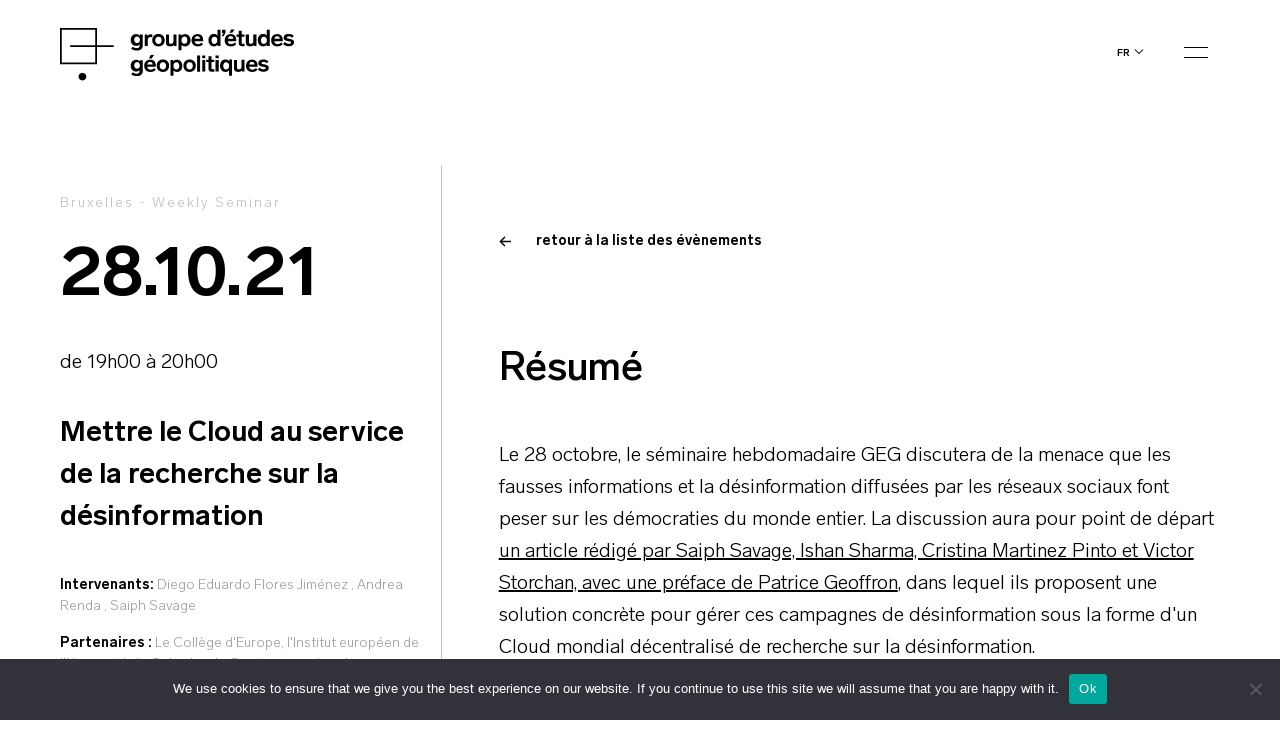

--- FILE ---
content_type: text/html; charset=UTF-8
request_url: https://geopolitique.eu/events/mettre-le-cloud-au-service-de-la-recherche-sur-la-desinformation/
body_size: 13023
content:
<!doctype html>
<html lang="fr-FR">
  <head>
  <meta charset="utf-8">
  <meta http-equiv="x-ua-compatible" content="ie=edge">
  <meta name="viewport" content="width=device-width, initial-scale=1, shrink-to-fit=no">
  <title>Mettre le Cloud au service de la recherche sur la désinformation - Groupe d&#039;Etudes Géopolitiques</title>
<link rel="alternate" href="https://geopolitique.eu/events/mettre-le-cloud-au-service-de-la-recherche-sur-la-desinformation/" hreflang="fr" />
<link rel="alternate" href="https://geopolitique.eu/en/events/for-a-decentralised-global-disinformation-research-cloud/" hreflang="en" />
<meta name="description" content="Résumé Le 28 octobre, le séminaire hebdomadaire GEG discutera de la menace que les fausses informations et la désinformation diffusées par les réseaux sociaux font peser sur les démocraties du monde entier. La discussion aura pour point de départ un article rédigé par Saiph Savage, Ishan Sharma, Cristina Martinez Pinto…">
<meta name="robots" content="index, follow, max-snippet:-1, max-image-preview:large, max-video-preview:-1">
<link rel="canonical" href="https://geopolitique.eu/events/mettre-le-cloud-au-service-de-la-recherche-sur-la-desinformation/">
<meta property="og:url" content="https://geopolitique.eu/events/mettre-le-cloud-au-service-de-la-recherche-sur-la-desinformation/">
<meta property="og:site_name" content="Groupe d&#039;Etudes Géopolitiques">
<meta property="og:locale" content="fr_FR">
<meta property="og:locale:alternate" content="en_US">
<meta property="og:type" content="article">
<meta property="article:author" content="">
<meta property="article:publisher" content="">
<meta property="og:title" content="Mettre le Cloud au service de la recherche sur la désinformation - Groupe d&#039;Etudes Géopolitiques">
<meta property="og:description" content="Résumé Le 28 octobre, le séminaire hebdomadaire GEG discutera de la menace que les fausses informations et la désinformation diffusées par les réseaux sociaux font peser sur les démocraties du monde entier. La discussion aura pour point de départ un article rédigé par Saiph Savage, Ishan Sharma, Cristina Martinez Pinto…">
<meta property="fb:pages" content="">
<meta property="fb:admins" content="">
<meta property="fb:app_id" content="">
<meta name="twitter:card" content="summary">
<meta name="twitter:site" content="">
<meta name="twitter:creator" content="">
<meta name="twitter:title" content="Mettre le Cloud au service de la recherche sur la désinformation - Groupe d&#039;Etudes Géopolitiques">
<meta name="twitter:description" content="Résumé Le 28 octobre, le séminaire hebdomadaire GEG discutera de la menace que les fausses informations et la désinformation diffusées par les réseaux sociaux font peser sur les démocraties du monde entier. La discussion aura pour point de départ un article rédigé par Saiph Savage, Ishan Sharma, Cristina Martinez Pinto…">
<meta name="twitter:image" content="https://geopolitique.eu/wp-content/uploads/2021/10/MicrosoftTeams-image-43.jpg">

<link rel='stylesheet' id='wp-block-library-css' href='https://geopolitique.eu/wp-includes/css/dist/block-library/style.min.css' type='text/css' media='all' />
<link rel='stylesheet' id='wc-blocks-vendors-style-css' href='https://geopolitique.eu/wp-content/plugins/woocommerce/packages/woocommerce-blocks/build/wc-blocks-vendors-style.css' type='text/css' media='all' />
<link rel='stylesheet' id='wc-blocks-style-css' href='https://geopolitique.eu/wp-content/plugins/woocommerce/packages/woocommerce-blocks/build/wc-blocks-style.css' type='text/css' media='all' />
<style id='classic-theme-styles-inline-css' type='text/css'>
/*! This file is auto-generated */
.wp-block-button__link{color:#fff;background-color:#32373c;border-radius:9999px;box-shadow:none;text-decoration:none;padding:calc(.667em + 2px) calc(1.333em + 2px);font-size:1.125em}.wp-block-file__button{background:#32373c;color:#fff;text-decoration:none}
</style>
<style id='global-styles-inline-css' type='text/css'>
body{--wp--preset--color--black: #000000;--wp--preset--color--cyan-bluish-gray: #abb8c3;--wp--preset--color--white: #ffffff;--wp--preset--color--pale-pink: #f78da7;--wp--preset--color--vivid-red: #cf2e2e;--wp--preset--color--luminous-vivid-orange: #ff6900;--wp--preset--color--luminous-vivid-amber: #fcb900;--wp--preset--color--light-green-cyan: #7bdcb5;--wp--preset--color--vivid-green-cyan: #00d084;--wp--preset--color--pale-cyan-blue: #8ed1fc;--wp--preset--color--vivid-cyan-blue: #0693e3;--wp--preset--color--vivid-purple: #9b51e0;--wp--preset--gradient--vivid-cyan-blue-to-vivid-purple: linear-gradient(135deg,rgba(6,147,227,1) 0%,rgb(155,81,224) 100%);--wp--preset--gradient--light-green-cyan-to-vivid-green-cyan: linear-gradient(135deg,rgb(122,220,180) 0%,rgb(0,208,130) 100%);--wp--preset--gradient--luminous-vivid-amber-to-luminous-vivid-orange: linear-gradient(135deg,rgba(252,185,0,1) 0%,rgba(255,105,0,1) 100%);--wp--preset--gradient--luminous-vivid-orange-to-vivid-red: linear-gradient(135deg,rgba(255,105,0,1) 0%,rgb(207,46,46) 100%);--wp--preset--gradient--very-light-gray-to-cyan-bluish-gray: linear-gradient(135deg,rgb(238,238,238) 0%,rgb(169,184,195) 100%);--wp--preset--gradient--cool-to-warm-spectrum: linear-gradient(135deg,rgb(74,234,220) 0%,rgb(151,120,209) 20%,rgb(207,42,186) 40%,rgb(238,44,130) 60%,rgb(251,105,98) 80%,rgb(254,248,76) 100%);--wp--preset--gradient--blush-light-purple: linear-gradient(135deg,rgb(255,206,236) 0%,rgb(152,150,240) 100%);--wp--preset--gradient--blush-bordeaux: linear-gradient(135deg,rgb(254,205,165) 0%,rgb(254,45,45) 50%,rgb(107,0,62) 100%);--wp--preset--gradient--luminous-dusk: linear-gradient(135deg,rgb(255,203,112) 0%,rgb(199,81,192) 50%,rgb(65,88,208) 100%);--wp--preset--gradient--pale-ocean: linear-gradient(135deg,rgb(255,245,203) 0%,rgb(182,227,212) 50%,rgb(51,167,181) 100%);--wp--preset--gradient--electric-grass: linear-gradient(135deg,rgb(202,248,128) 0%,rgb(113,206,126) 100%);--wp--preset--gradient--midnight: linear-gradient(135deg,rgb(2,3,129) 0%,rgb(40,116,252) 100%);--wp--preset--font-size--small: 13px;--wp--preset--font-size--medium: 20px;--wp--preset--font-size--large: 36px;--wp--preset--font-size--x-large: 42px;--wp--preset--spacing--20: 0.44rem;--wp--preset--spacing--30: 0.67rem;--wp--preset--spacing--40: 1rem;--wp--preset--spacing--50: 1.5rem;--wp--preset--spacing--60: 2.25rem;--wp--preset--spacing--70: 3.38rem;--wp--preset--spacing--80: 5.06rem;--wp--preset--shadow--natural: 6px 6px 9px rgba(0, 0, 0, 0.2);--wp--preset--shadow--deep: 12px 12px 50px rgba(0, 0, 0, 0.4);--wp--preset--shadow--sharp: 6px 6px 0px rgba(0, 0, 0, 0.2);--wp--preset--shadow--outlined: 6px 6px 0px -3px rgba(255, 255, 255, 1), 6px 6px rgba(0, 0, 0, 1);--wp--preset--shadow--crisp: 6px 6px 0px rgba(0, 0, 0, 1);}:where(.is-layout-flex){gap: 0.5em;}:where(.is-layout-grid){gap: 0.5em;}body .is-layout-flow > .alignleft{float: left;margin-inline-start: 0;margin-inline-end: 2em;}body .is-layout-flow > .alignright{float: right;margin-inline-start: 2em;margin-inline-end: 0;}body .is-layout-flow > .aligncenter{margin-left: auto !important;margin-right: auto !important;}body .is-layout-constrained > .alignleft{float: left;margin-inline-start: 0;margin-inline-end: 2em;}body .is-layout-constrained > .alignright{float: right;margin-inline-start: 2em;margin-inline-end: 0;}body .is-layout-constrained > .aligncenter{margin-left: auto !important;margin-right: auto !important;}body .is-layout-constrained > :where(:not(.alignleft):not(.alignright):not(.alignfull)){max-width: var(--wp--style--global--content-size);margin-left: auto !important;margin-right: auto !important;}body .is-layout-constrained > .alignwide{max-width: var(--wp--style--global--wide-size);}body .is-layout-flex{display: flex;}body .is-layout-flex{flex-wrap: wrap;align-items: center;}body .is-layout-flex > *{margin: 0;}body .is-layout-grid{display: grid;}body .is-layout-grid > *{margin: 0;}:where(.wp-block-columns.is-layout-flex){gap: 2em;}:where(.wp-block-columns.is-layout-grid){gap: 2em;}:where(.wp-block-post-template.is-layout-flex){gap: 1.25em;}:where(.wp-block-post-template.is-layout-grid){gap: 1.25em;}.has-black-color{color: var(--wp--preset--color--black) !important;}.has-cyan-bluish-gray-color{color: var(--wp--preset--color--cyan-bluish-gray) !important;}.has-white-color{color: var(--wp--preset--color--white) !important;}.has-pale-pink-color{color: var(--wp--preset--color--pale-pink) !important;}.has-vivid-red-color{color: var(--wp--preset--color--vivid-red) !important;}.has-luminous-vivid-orange-color{color: var(--wp--preset--color--luminous-vivid-orange) !important;}.has-luminous-vivid-amber-color{color: var(--wp--preset--color--luminous-vivid-amber) !important;}.has-light-green-cyan-color{color: var(--wp--preset--color--light-green-cyan) !important;}.has-vivid-green-cyan-color{color: var(--wp--preset--color--vivid-green-cyan) !important;}.has-pale-cyan-blue-color{color: var(--wp--preset--color--pale-cyan-blue) !important;}.has-vivid-cyan-blue-color{color: var(--wp--preset--color--vivid-cyan-blue) !important;}.has-vivid-purple-color{color: var(--wp--preset--color--vivid-purple) !important;}.has-black-background-color{background-color: var(--wp--preset--color--black) !important;}.has-cyan-bluish-gray-background-color{background-color: var(--wp--preset--color--cyan-bluish-gray) !important;}.has-white-background-color{background-color: var(--wp--preset--color--white) !important;}.has-pale-pink-background-color{background-color: var(--wp--preset--color--pale-pink) !important;}.has-vivid-red-background-color{background-color: var(--wp--preset--color--vivid-red) !important;}.has-luminous-vivid-orange-background-color{background-color: var(--wp--preset--color--luminous-vivid-orange) !important;}.has-luminous-vivid-amber-background-color{background-color: var(--wp--preset--color--luminous-vivid-amber) !important;}.has-light-green-cyan-background-color{background-color: var(--wp--preset--color--light-green-cyan) !important;}.has-vivid-green-cyan-background-color{background-color: var(--wp--preset--color--vivid-green-cyan) !important;}.has-pale-cyan-blue-background-color{background-color: var(--wp--preset--color--pale-cyan-blue) !important;}.has-vivid-cyan-blue-background-color{background-color: var(--wp--preset--color--vivid-cyan-blue) !important;}.has-vivid-purple-background-color{background-color: var(--wp--preset--color--vivid-purple) !important;}.has-black-border-color{border-color: var(--wp--preset--color--black) !important;}.has-cyan-bluish-gray-border-color{border-color: var(--wp--preset--color--cyan-bluish-gray) !important;}.has-white-border-color{border-color: var(--wp--preset--color--white) !important;}.has-pale-pink-border-color{border-color: var(--wp--preset--color--pale-pink) !important;}.has-vivid-red-border-color{border-color: var(--wp--preset--color--vivid-red) !important;}.has-luminous-vivid-orange-border-color{border-color: var(--wp--preset--color--luminous-vivid-orange) !important;}.has-luminous-vivid-amber-border-color{border-color: var(--wp--preset--color--luminous-vivid-amber) !important;}.has-light-green-cyan-border-color{border-color: var(--wp--preset--color--light-green-cyan) !important;}.has-vivid-green-cyan-border-color{border-color: var(--wp--preset--color--vivid-green-cyan) !important;}.has-pale-cyan-blue-border-color{border-color: var(--wp--preset--color--pale-cyan-blue) !important;}.has-vivid-cyan-blue-border-color{border-color: var(--wp--preset--color--vivid-cyan-blue) !important;}.has-vivid-purple-border-color{border-color: var(--wp--preset--color--vivid-purple) !important;}.has-vivid-cyan-blue-to-vivid-purple-gradient-background{background: var(--wp--preset--gradient--vivid-cyan-blue-to-vivid-purple) !important;}.has-light-green-cyan-to-vivid-green-cyan-gradient-background{background: var(--wp--preset--gradient--light-green-cyan-to-vivid-green-cyan) !important;}.has-luminous-vivid-amber-to-luminous-vivid-orange-gradient-background{background: var(--wp--preset--gradient--luminous-vivid-amber-to-luminous-vivid-orange) !important;}.has-luminous-vivid-orange-to-vivid-red-gradient-background{background: var(--wp--preset--gradient--luminous-vivid-orange-to-vivid-red) !important;}.has-very-light-gray-to-cyan-bluish-gray-gradient-background{background: var(--wp--preset--gradient--very-light-gray-to-cyan-bluish-gray) !important;}.has-cool-to-warm-spectrum-gradient-background{background: var(--wp--preset--gradient--cool-to-warm-spectrum) !important;}.has-blush-light-purple-gradient-background{background: var(--wp--preset--gradient--blush-light-purple) !important;}.has-blush-bordeaux-gradient-background{background: var(--wp--preset--gradient--blush-bordeaux) !important;}.has-luminous-dusk-gradient-background{background: var(--wp--preset--gradient--luminous-dusk) !important;}.has-pale-ocean-gradient-background{background: var(--wp--preset--gradient--pale-ocean) !important;}.has-electric-grass-gradient-background{background: var(--wp--preset--gradient--electric-grass) !important;}.has-midnight-gradient-background{background: var(--wp--preset--gradient--midnight) !important;}.has-small-font-size{font-size: var(--wp--preset--font-size--small) !important;}.has-medium-font-size{font-size: var(--wp--preset--font-size--medium) !important;}.has-large-font-size{font-size: var(--wp--preset--font-size--large) !important;}.has-x-large-font-size{font-size: var(--wp--preset--font-size--x-large) !important;}
.wp-block-navigation a:where(:not(.wp-element-button)){color: inherit;}
:where(.wp-block-post-template.is-layout-flex){gap: 1.25em;}:where(.wp-block-post-template.is-layout-grid){gap: 1.25em;}
:where(.wp-block-columns.is-layout-flex){gap: 2em;}:where(.wp-block-columns.is-layout-grid){gap: 2em;}
.wp-block-pullquote{font-size: 1.5em;line-height: 1.6;}
</style>
<link rel='stylesheet' id='cookie-notice-front-css' href='https://geopolitique.eu/wp-content/plugins/cookie-notice/css/front.min.css' type='text/css' media='all' />
<link rel='stylesheet' id='woocommerce-layout-css' href='https://geopolitique.eu/wp-content/plugins/woocommerce/assets/css/woocommerce-layout.css' type='text/css' media='all' />
<link rel='stylesheet' id='woocommerce-smallscreen-css' href='https://geopolitique.eu/wp-content/plugins/woocommerce/assets/css/woocommerce-smallscreen.css' type='text/css' media='only screen and (max-width: 768px)' />
<link rel='stylesheet' id='woocommerce-general-css' href='https://geopolitique.eu/wp-content/plugins/woocommerce/assets/css/woocommerce.css' type='text/css' media='all' />
<style id='woocommerce-inline-inline-css' type='text/css'>
.woocommerce form .form-row .required { visibility: visible; }
</style>
<link rel='stylesheet' id='sage/main.css-css' href='https://geopolitique.eu/wp-content/themes/geg/dist/styles/main_3c78bd0f.css' type='text/css' media='all' />
<link rel='stylesheet' id='sib-front-css-css' href='https://geopolitique.eu/wp-content/plugins/mailin/css/mailin-front.css' type='text/css' media='all' />
<link rel="alternate" type="application/json+oembed" href="https://geopolitique.eu/wp-json/oembed/1.0/embed?url=https%3A%2F%2Fgeopolitique.eu%2Fevents%2Fmettre-le-cloud-au-service-de-la-recherche-sur-la-desinformation%2F" />
<link rel="alternate" type="text/xml+oembed" href="https://geopolitique.eu/wp-json/oembed/1.0/embed?url=https%3A%2F%2Fgeopolitique.eu%2Fevents%2Fmettre-le-cloud-au-service-de-la-recherche-sur-la-desinformation%2F&#038;format=xml" />
	<noscript><style>.woocommerce-product-gallery{ opacity: 1 !important; }</style></noscript>
	<style type="text/css">.recentcomments a{display:inline !important;padding:0 !important;margin:0 !important;}</style><link rel="icon" href="https://geopolitique.eu/wp-content/uploads/2021/09/cropped-favicon-black-GEG-32x32.png" sizes="32x32" />
<link rel="icon" href="https://geopolitique.eu/wp-content/uploads/2021/09/cropped-favicon-black-GEG-192x192.png" sizes="192x192" />
<link rel="apple-touch-icon" href="https://geopolitique.eu/wp-content/uploads/2021/09/cropped-favicon-black-GEG-180x180.png" />
<meta name="msapplication-TileImage" content="https://geopolitique.eu/wp-content/uploads/2021/09/cropped-favicon-black-GEG-270x270.png" />
</head>
  <body class="geg-events-template-default single single-geg-events postid-8007 theme-geg/resources cookies-not-set woocommerce-no-js mettre-le-cloud-au-service-de-la-recherche-sur-la-desinformation d-flex flex-column min-vh-100 app-data index-data singular-data single-data single-geg-events-data single-geg-events-mettre-le-cloud-au-service-de-la-recherche-sur-la-desinformation-data">
        <header class="banner ">
  <div class="container">
    <div class="row">
    <div class="col-6 col-md-5 order-md-1 order-2 header__left">
      <a class="brand" href="https://geopolitique.eu/">
        
        <svg width="235" height="57" viewBox="0 0 235 57" id="svg-logo" xmlns="http://www.w3.org/2000/svg">
          <path d="M82.7838 6.42777V17.546C82.7838 20.8468 80.2914 22.584 76.9088 22.584C74.9505 22.584 72.9921 22.0628 71.2118 20.8468L72.6361 18.7621C74.4164 19.8044 75.4845 20.1519 76.7308 20.1519C78.5111 20.1519 79.5792 19.2833 79.5792 17.3723V16.33C78.6891 17.3723 77.6209 17.8935 76.0186 17.8935C72.9921 17.8935 70.6777 15.4614 70.6777 11.9869C70.6777 8.51245 72.9921 6.08032 76.0186 6.08032C77.6209 6.08032 78.8671 6.60149 79.7573 7.81755V6.42777H82.7838ZM77.0868 8.51245C75.3065 8.51245 74.2383 9.90223 74.2383 11.8132C74.2383 13.8979 75.4845 15.1139 77.0868 15.1139C78.6891 15.1139 79.9353 13.7241 79.9353 11.8132C79.9353 9.90223 78.6891 8.51245 77.0868 8.51245Z" fill="black"></path>
          <path d="M92.0417 9.2072C91.5076 9.03348 90.9735 9.03348 90.4394 9.03348C88.8371 9.03348 87.769 10.2495 87.769 12.3342V18.0671H84.7424V6.42763H87.5909V8.16486C88.303 6.9488 89.1932 6.25391 90.6174 6.25391C91.1515 6.25391 91.6856 6.42763 92.5758 6.60135L92.0417 9.2072Z" fill="black"></path>
          <path d="M98.451 18.4147C94.8904 18.4147 92.22 15.9826 92.22 12.1606C92.22 8.51246 94.8904 5.90662 98.451 5.90662C102.012 5.90662 104.682 8.33874 104.682 12.1606C104.682 15.9826 102.012 18.4147 98.451 18.4147ZM98.451 15.9826C100.409 15.9826 101.656 14.5928 101.656 12.3344C101.656 10.076 100.409 8.68619 98.451 8.68619C96.4927 8.68619 95.2465 10.2497 95.2465 12.3344C95.2465 14.419 96.4927 15.9826 98.451 15.9826Z" fill="black"></path>
          <path d="M116.61 6.42773V18.0672H113.762V16.8511C113.05 17.8935 111.981 18.4146 110.201 18.4146C107.353 18.4146 105.928 17.0248 105.928 14.7664V6.42773H108.955V13.8978C108.955 15.1139 109.667 15.8088 110.913 15.8088C112.516 15.8088 113.406 14.9402 113.406 13.3767V6.42773H116.61Z" fill="black"></path>
          <path d="M125.156 18.4147C123.553 18.4147 122.307 17.8935 121.595 16.8512V22.2366H118.569V6.42777H121.417V7.99128C122.307 6.77521 123.553 6.08032 125.156 6.08032C128.182 6.08032 130.497 8.51245 130.497 12.3344C130.497 15.9825 128.182 18.4147 125.156 18.4147ZM124.444 8.51245C122.663 8.51245 121.417 9.90223 121.417 12.1606C121.417 14.419 122.663 15.8088 124.444 15.8088C126.224 15.8088 127.292 14.419 127.292 12.1606C127.47 10.076 126.224 8.51245 124.444 8.51245Z" fill="black"></path>
          <path d="M143.137 16.1563C141.534 17.8935 139.754 18.4147 137.796 18.4147C133.879 18.4147 131.565 15.9825 131.565 12.3344C131.565 8.68617 133.879 6.08032 137.618 6.08032C141.178 6.08032 143.137 8.33872 143.137 11.9869C143.137 12.5081 143.137 12.8555 143.137 13.203H134.591C134.947 14.9402 136.015 16.1563 137.974 16.1563C138.686 16.1563 139.22 15.9825 139.754 15.8088C140.288 15.6351 140.822 15.1139 141.534 14.5928L143.137 16.1563ZM140.11 10.7708C139.932 9.20734 139.042 8.165 137.44 8.165C135.837 8.165 134.947 9.20734 134.591 10.7708H140.11Z" fill="black"></path>
          <path d="M160.405 1.73718V18.0672H157.556V16.5036C156.666 17.7197 155.42 18.4146 153.817 18.4146C150.791 18.4146 148.477 15.9825 148.477 12.1606C148.477 8.33866 150.791 5.90654 153.817 5.90654C155.42 5.90654 156.666 6.42771 157.378 7.47005V1.73718H160.405ZM154.352 8.68611C152.571 8.68611 151.503 10.0759 151.503 12.3343C151.503 14.5927 152.571 15.9825 154.352 15.9825C156.132 15.9825 157.378 14.5927 157.378 12.3343C157.378 10.0759 156.132 8.68611 154.352 8.68611Z" fill="black"></path>
          <path d="M165.39 5.03792L163.609 8.16494H161.829L163.431 5.03792H162.007V1.73718H165.39V5.03792Z" fill="black"></path>
          <path d="M176.25 16.1563C174.648 17.8936 172.868 18.4147 170.91 18.4147C166.993 18.4147 164.678 15.9826 164.678 12.3344C164.678 8.68625 166.993 6.0804 170.731 6.0804C174.292 6.0804 176.25 8.3388 176.25 11.987C176.25 12.5082 176.25 12.8556 176.25 13.203H167.705C168.061 14.9403 169.129 16.1563 171.088 16.1563C171.8 16.1563 172.334 15.9826 172.868 15.8089C173.402 15.6352 173.936 15.114 174.648 14.5928L176.25 16.1563ZM173.402 10.7709C173.224 9.20742 172.334 8.16508 170.731 8.16508C169.129 8.16508 168.239 9.20742 167.883 10.7709H173.402ZM172.156 4.86434H169.485L171.088 1.5636H174.47L172.156 4.86434Z" fill="black"></path>
          <path d="M184.796 17.8936C183.905 18.241 183.015 18.241 182.125 18.241C179.811 18.241 178.743 17.1987 178.743 14.9403V8.68625H176.606V6.42785H178.743V2.77966H181.769V6.42785H184.618V8.68625H181.769V14.7666C181.769 15.6352 182.125 15.8089 183.015 15.8089C183.371 15.8089 183.905 15.8089 184.44 15.6352L184.796 17.8936Z" fill="black"></path>
          <path d="M196.545 6.42773V18.0672H193.697V16.8511C192.985 17.8935 191.917 18.4146 190.136 18.4146C187.288 18.4146 185.864 17.0248 185.864 14.7664V6.42773H188.89V13.8978C188.89 15.1139 189.602 15.8088 190.848 15.8088C192.451 15.8088 193.341 14.9402 193.341 13.3767V6.42773H196.545Z" fill="black"></path>
          <path d="M209.719 1.73718V18.0672H206.871V16.5036C205.981 17.7197 204.734 18.4146 203.132 18.4146C200.106 18.4146 197.791 15.9825 197.791 12.1606C197.791 8.33866 200.106 5.90654 203.132 5.90654C204.734 5.90654 205.981 6.42771 206.693 7.47005V1.73718H209.719ZM203.844 8.68611C202.064 8.68611 200.996 10.0759 200.996 12.3343C200.996 14.5927 202.064 15.9825 203.844 15.9825C205.625 15.9825 206.871 14.5927 206.871 12.3343C206.871 10.0759 205.625 8.68611 203.844 8.68611Z" fill="black"></path>
          <path d="M222.716 16.1563C221.113 17.8935 219.333 18.4147 217.375 18.4147C213.458 18.4147 211.144 15.9825 211.144 12.3344C211.144 8.68617 213.458 6.08032 217.197 6.08032C220.757 6.08032 222.716 8.33872 222.716 11.9869C222.716 12.5081 222.716 12.8555 222.716 13.203H214.17C214.526 14.9402 215.594 16.1563 217.553 16.1563C218.265 16.1563 218.799 15.9825 219.333 15.8088C219.867 15.6351 220.401 15.1139 221.113 14.5928L222.716 16.1563ZM219.867 10.7708C219.689 9.20734 218.799 8.165 217.197 8.165C215.594 8.165 214.704 9.20734 214.348 10.7708H219.867Z" fill="black"></path>
          <path d="M232.33 9.72852C230.906 8.68619 230.015 8.33874 228.769 8.33874C227.523 8.33874 226.811 8.85991 226.811 9.5548C226.811 9.72852 226.989 10.076 226.989 10.076C227.345 10.4234 227.879 10.4234 229.481 10.7709C232.864 11.4658 234.11 12.3344 234.11 14.419C234.11 16.6775 232.152 18.241 228.947 18.241C226.633 18.241 225.031 17.7198 223.072 15.9826L224.853 14.0716C225.743 14.7665 226.455 15.2877 226.989 15.4614C227.523 15.6351 228.235 15.8088 228.947 15.8088C230.193 15.8088 231.084 15.2877 231.084 14.5928C231.084 14.2453 230.906 14.0716 230.728 13.8979C230.55 13.7242 230.193 13.5504 229.837 13.5504C229.481 13.3767 228.947 13.3767 228.057 13.203C224.675 12.5081 223.606 11.6395 223.606 9.5548C223.606 7.47012 225.387 5.90662 228.591 5.90662C230.728 5.90662 232.152 6.42779 233.754 7.81757L232.33 9.72852Z" fill="black"></path>
          <path d="M82.7838 31.9651V43.0834C82.7838 46.3841 80.2914 48.1214 76.9088 48.1214C74.9505 48.1214 72.9921 47.6002 71.2118 46.3841L72.6361 44.2994C74.4164 45.3418 75.4845 45.6892 76.7308 45.6892C78.5111 45.6892 79.5792 44.8206 79.5792 42.9097V42.041C78.6891 43.0834 77.6209 43.6046 76.0186 43.6046C72.9921 43.6046 70.6777 41.1724 70.6777 37.698C70.6777 34.2235 72.9921 31.7914 76.0186 31.7914C77.6209 31.7914 78.8671 32.3126 79.7573 33.5286V32.1388H82.7838V31.9651ZM77.0868 34.0498C75.3065 34.0498 74.2383 35.4396 74.2383 37.3505C74.2383 39.4352 75.4845 40.6513 77.0868 40.6513C78.6891 40.6513 79.9353 39.2615 79.9353 37.3505C79.9353 35.4396 78.6891 34.0498 77.0868 34.0498Z" fill="black"></path>
          <path d="M95.78 41.6936C94.1777 43.4308 92.3974 43.952 90.4391 43.952C86.5224 43.952 84.208 41.5199 84.208 37.8717C84.208 34.2235 86.5224 31.6177 90.261 31.6177C93.8217 31.6177 95.78 33.8761 95.78 37.5243C95.78 38.0454 95.78 38.3929 95.78 38.7403H87.2345C87.5906 40.4776 88.6588 41.6936 90.6171 41.6936C91.3292 41.6936 91.8633 41.5199 92.3974 41.3462C92.9315 41.1724 93.4656 40.6513 94.1777 40.1301L95.78 41.6936ZM92.7535 36.4819C92.5754 34.9184 91.6853 33.8761 90.083 33.8761C88.4807 33.8761 87.5906 34.9184 87.2345 36.4819H92.7535Z" fill="black"></path>
          <path d="M102.901 43.9519C99.3404 43.9519 96.6699 41.5198 96.6699 37.6979C96.6699 34.0497 99.3404 31.4438 102.901 31.4438C106.462 31.4438 109.132 33.876 109.132 37.6979C109.132 41.5198 106.462 43.9519 102.901 43.9519ZM102.901 41.5198C104.859 41.5198 106.106 40.13 106.106 37.8716C106.106 35.6132 104.859 34.2234 102.901 34.2234C100.943 34.2234 99.6964 35.7869 99.6964 37.8716C99.6964 39.9563 100.943 41.5198 102.901 41.5198Z" fill="black"></path>
          <path d="M117.144 43.952C115.542 43.952 114.295 43.4308 113.583 42.3885V47.7739H110.379V31.9651H113.227V33.5286C114.117 32.3126 115.364 31.6177 116.966 31.6177C119.992 31.6177 122.307 34.0498 122.307 37.8717C122.307 41.5199 120.17 43.952 117.144 43.952ZM116.432 34.2235C114.651 34.2235 113.405 35.6133 113.405 37.8717C113.405 40.1301 114.651 41.5199 116.432 41.5199C118.212 41.5199 119.28 40.1301 119.28 37.8717C119.28 35.6133 118.212 34.2235 116.432 34.2235Z" fill="black"></path>
          <path d="M129.606 43.9519C126.045 43.9519 123.375 41.5198 123.375 37.6979C123.375 34.0497 126.045 31.4438 129.606 31.4438C133.166 31.4438 135.837 33.876 135.837 37.6979C135.837 41.5198 133.166 43.9519 129.606 43.9519ZM129.606 41.5198C131.564 41.5198 132.81 40.13 132.81 37.8716C132.81 35.6132 131.564 34.2234 129.606 34.2234C127.647 34.2234 126.401 35.7869 126.401 37.8716C126.401 39.9563 127.647 41.5198 129.606 41.5198Z" fill="black"></path>
          <path d="M140.11 27.4482H137.083V43.7782H140.11V27.4482Z" fill="black"></path>
          <path d="M145.272 30.2278H142.246V27.4482H145.272V30.2278ZM145.272 43.6045H142.246V31.965H145.272V43.6045Z" fill="black"></path>
          <path d="M154.53 43.4307C153.64 43.7781 152.75 43.7781 151.86 43.7781C149.545 43.7781 148.477 42.7358 148.477 40.4774V34.0497H146.341V31.7912H148.477V28.1431H151.504V31.7912H154.352V34.0497H151.504V40.13C151.504 40.9986 151.86 41.1723 152.75 41.1723C153.106 41.1723 153.64 41.1723 154.174 40.9986L154.53 43.4307Z" fill="black"></path>
          <path d="M158.625 30.2278H155.598V27.4482H158.625V30.2278ZM158.625 43.6045H155.598V31.965H158.625V43.6045Z" fill="black"></path>
          <path d="M171.977 31.965V47.7738H168.951V42.3884C168.061 43.4307 166.814 43.9519 165.39 43.9519C162.364 43.9519 160.049 41.5198 160.049 37.6979C160.049 33.876 162.364 31.4438 165.39 31.4438C166.992 31.4438 168.417 31.965 169.129 33.1811V31.6176H171.977V31.965ZM166.102 34.2234C164.322 34.2234 163.254 35.6132 163.254 37.8716C163.254 40.13 164.322 41.5198 166.102 41.5198C167.883 41.5198 169.129 40.13 169.129 37.8716C169.129 35.6132 167.883 34.2234 166.102 34.2234Z" fill="black"></path>
          <path d="M184.618 31.9651V43.6046H181.769V42.3885C181.057 43.4308 179.989 43.952 178.209 43.952C175.36 43.952 173.936 42.5622 173.936 40.3038V31.9651H176.963V39.4352C176.963 40.6513 177.675 41.3462 178.921 41.3462C180.523 41.3462 181.413 40.4775 181.413 38.914V31.7914H184.618V31.9651Z" fill="black"></path>
          <path d="M197.614 41.6936C196.011 43.4308 194.231 43.952 192.273 43.952C188.356 43.952 186.042 41.5199 186.042 37.8717C186.042 34.2235 188.356 31.6177 192.095 31.6177C195.655 31.6177 197.614 33.8761 197.614 37.5243C197.614 38.0454 197.614 38.3929 197.614 38.7403H189.068C189.424 40.4776 190.493 41.6936 192.451 41.6936C193.163 41.6936 193.697 41.5199 194.231 41.3462C194.765 41.1724 195.299 40.6513 196.011 40.1301L197.614 41.6936ZM194.587 36.4819C194.409 34.9184 193.519 33.8761 191.917 33.8761C190.314 33.8761 189.424 34.9184 189.068 36.4819H194.587Z" fill="black"></path>
          <path d="M207.049 35.2658C205.625 34.2234 204.734 33.876 203.488 33.876C202.242 33.876 201.53 34.3971 201.53 35.092C201.53 35.2658 201.708 35.4395 201.708 35.6132C202.064 35.9606 202.598 35.9606 204.2 36.3081C207.583 37.003 208.829 37.8716 208.829 39.9563C208.829 42.2147 206.871 43.7782 203.666 43.7782C201.352 43.7782 199.75 43.257 197.791 41.5198L199.572 39.6088C200.462 40.3037 201.174 40.8249 201.708 40.9986C202.242 41.1723 202.954 41.3461 203.666 41.3461C204.912 41.3461 205.803 40.8249 205.803 40.13C205.803 39.7826 205.625 39.6088 205.447 39.4351C205.269 39.2614 204.912 39.0877 204.556 39.0877C204.2 38.9139 203.666 38.9139 202.776 38.7402C199.394 38.0453 198.325 37.1767 198.325 35.092C198.325 33.0074 200.106 31.4438 203.31 31.4438C205.447 31.4438 206.871 31.965 208.473 33.3548L207.049 35.2658Z" fill="black"></path>
          <path d="M53.7654 17.1986H10.1479V18.9358H53.7654V17.1986Z" fill="black"></path>
          <path d="M18.5146 48.6425C18.5146 46.5578 20.295 44.8206 22.4313 44.8206C24.5677 44.8206 26.348 46.5578 26.348 48.6425C26.348 50.7271 24.5677 52.4644 22.4313 52.4644C20.295 52.2907 18.5146 50.7271 18.5146 48.6425Z" fill="black"></path>
          <path d="M37.0303 36.1344H0V0H37.0303V36.1344ZM1.7803 34.3972H35.25V1.73723H1.7803V34.3972Z" fill="black"></path>
          <path d="M91.6858 30.4016H89.0154L90.6177 27.1008H94.0002L91.6858 30.4016Z" fill="black"></path>
        </svg>
      </a>
    </div>
    <div class="col-6 col-md-7 order-md-2 order-1">
      <div class="d-flex header__right">
        <div class="burger js-burger">
                      <img src="https://geopolitique.eu/wp-content/themes/geg/dist/images/burger_c717c5d6.svg" alt="ouvrir-menu" class="burger--off">
                    <img src="https://geopolitique.eu/wp-content/themes/geg/dist/images/close_f7a0a371.svg" class="burger--on" alt="fermer-menu" width="47" height="47">
        </div>
        <ul class="languages"><li class="current"><a href="https://geopolitique.eu/events/mettre-le-cloud-au-service-de-la-recherche-sur-la-desinformation/">fr</a><img src="https://geopolitique.eu/wp-content/themes/geg/dist/images/arrow-down_13c69742.svg"</li><li class=""><a href="https://geopolitique.eu/en/events/for-a-decentralised-global-disinformation-research-cloud/">en</a></li></ul>
      </div>
    </div>
    </div>
  </div>
</header>

<nav class="nav">
  <div class="nav__content container">
        <div class="menu-main-navigation-container"><ul id="menu-main-navigation" class="nav-navi"><li id="menu-item-555" class="menu-item menu-item-type-post_type menu-item-object-page"><a href="https://geopolitique.eu/a-propos/"><span class="sub">Concept, chiffres, impact</span><span class="menu-title">À propos</span></a></li>
<li id="menu-item-716" class="menu-item menu-item-type-post_type menu-item-object-page"><a href="https://geopolitique.eu/publications/"><span class="sub">Recherche, doctrine à fort impact politique</span><span class="menu-title">Notes et rapports</span></a></li>
<li id="menu-item-547" class="menu-item menu-item-type-post_type_archive menu-item-object-geg-revues"><a href="https://geopolitique.eu/revues/"><span class="sub">Publications scientifiques à comité de lecture</span><span class="menu-title">Revues</span></a></li>
<li id="menu-item-712" class="menu-item menu-item-type-post_type_archive menu-item-object-geg-events"><a href="https://geopolitique.eu/events/"><span class="sub">Séminaires, université, colloques</span><span class="menu-title">Événements</span></a></li>
<li id="menu-item-556" class="menu-item menu-item-type-post_type_archive menu-item-object-geg-authors"><a href="https://geopolitique.eu/auteurs/"><span class="sub">Signatures, équipes, membres</span><span class="menu-title">Réseau</span></a></li>
<li id="menu-item-554" class="menu-item menu-item-type-post_type menu-item-object-page"><a href="https://geopolitique.eu/strategie/"><span class="sub">Pouvoir, savoir, structurer</span><span class="menu-title">Stratégie</span></a></li>
<li id="menu-item-3948" class="menu-item menu-item-type-post_type menu-item-object-page"><a href="https://geopolitique.eu/shop/"><span class="sub">Commander nos revues et ouvrages</span><span class="menu-title">Boutique</span></a></li>
</ul></div>

    <div class="nav__content__bottom-mob">
      
              <div class="hp__left__footer__right contact-menu contact-menu-mobile">
          <a href="https://6ws4amuxk7a.typeform.com/to/iLumDhXW">Nous contacter</a>
        </div>
            <ul class="socialLinks"><li><a href="//twitter.com//geg_org" title="Twitter" target="_blank"><img src="https://geopolitique.eu/wp-content/themes/geg/dist/images/twitter_93d8da54.svg"></i></a></li><li><a href="//www.facebook.com//GEGEUROPE/" title="Facebook" target="_blank"><img src="https://geopolitique.eu/wp-content/themes/geg/dist/images/facebook_89fee593.svg"></i></a></li><li><a href="//linkedin.com/company/gegeurope" title="Linkedin" target="_blank"><img src="https://geopolitique.eu/wp-content/themes/geg/dist/images/linkedin_58973ab9.svg"></i></a></li></ul>
      <div class="notices">
        <ul id="menu-menu-subfooter-fr" class="subfooterLinks"><li id="menu-item-892" class="menu-item menu-item-type-custom menu-item-object-custom menu-item-892"><a href="https://geopolitique.eu/mentions-legales/">Mentions légales</a></li>
</ul>      </div>
    </div>
    <div class="nav__content__bottom-desk">
              <div class="hp__left__footer__right contact-menu">
          <a href="https://6ws4amuxk7a.typeform.com/to/iLumDhXW">Nous contacter</a>
        </div>
            <ul class="socialLinks"><li><a href="//twitter.com//geg_org" title="Twitter" target="_blank">Twitter</a></li><li><a href="//www.facebook.com//GEGEUROPE/" title="Facebook" target="_blank">Facebook</a></li><li><a href="//linkedin.com/company/gegeurope" title="Linkedin" target="_blank">Linkedin</a></li></ul>
    </div>
  </div>
</nav>
    <div class="wrap" role="document">
      <div class="content">
        <main class="main">
                 <div class="container">
      <a href="https://geopolitique.eu/events/" class="eventContent__back eventContent__back__mobile">
        <img alt="Flèche de retour liste évènement" src="https://geopolitique.eu/wp-content/themes/geg/dist/images/arrow_0c076ce9.svg" class="burger--off">retour à la liste des évènements
      </a>
      <div class="row">
        <div class="col-lg-4 side eventInfos">

          <div class=" col-lg-6 weekly eventCard event-8007" id="post-8007">
  <div class="row">
    <div class="col-lg-4 eventCard__date-container">
      <div class="eventCard__date  eventCard__date-single ">
        28.10.21
      </div>
      <div class="eventCard__hour">
        <p>de 19h00 à 20h00 </p>
      </div>
    </div>
    <div class="col-lg-8 eventCard__infos">
                    <div class="eventCard__loc ">
          Bruxelles - Weekly Seminar
        </div>
            <h2 class="eventCard__title">
        <a href="https://geopolitique.eu/events/mettre-le-cloud-au-service-de-la-recherche-sur-la-desinformation/">
          Mettre le Cloud au service de la recherche sur la désinformation
        </a>
      </h2>
      <p class="eventCard__desc">
        Le 28 octobre, le séminaire hebdomadaire GEG discutera de la menace que les fausses informations et la désinformation diffusées par les réseaux sociaux font peser sur les démocraties...
      </p>
            <div class="eventCard__speakers mb-2">
        <strong>Intervenants:</strong>
                  <a href="https://geopolitique.eu/auteurs/7999/">Diego Eduardo Flores Jiménez</a>
          ,                  <a href="https://geopolitique.eu/auteurs/andrea-renda/">Andrea Renda</a>
          ,                  <a href="https://geopolitique.eu/auteurs/saiph-savage/">Saiph Savage</a>
                        </div>
                  <div class="eventCard__partners">
        <strong>Partenaires :</strong>
        Le Collège d&#039;Europe, l&#039;Institut européen de l&#039;Université de Columbia, le Centre européen de l&#039;Université de Cambridge, l&#039;École de gouvernance transnationale de l&#039;Institut universitaire européen
      </div>
      
              <div class="mt-3 event__btn">
          <a href="https://geopolitique.eu/events/mettre-le-cloud-au-service-de-la-recherche-sur-la-desinformation/" class="btnLine">en savoir plus <img src="https://geopolitique.eu/wp-content/themes/geg/dist/images/arrow_0c076ce9.svg" class="d-inline-block pl-2"></a>        </div>
          </div>
  </div>
</div>

          
          <div class="shareLinks mb-4">
            <strong>Partager cet évènement</strong>
            <ul><li><a href="//twitter.com/intent/tweet?url=https://geopolitique.eu/events/mettre-le-cloud-au-service-de-la-recherche-sur-la-desinformation/&title=Mettre le Cloud au service de la recherche sur la désinformation" title="Twitter" target="_blank"><img src="https://geopolitique.eu/wp-content/themes/geg/dist/images/twitter_93d8da54.svg"></i></a></li><li><a href="//www.linkedin.com/shareArticle?mini=true&url=https://geopolitique.eu/events/mettre-le-cloud-au-service-de-la-recherche-sur-la-desinformation/" title="Linkedin" target="_blank"><img src="https://geopolitique.eu/wp-content/themes/geg/dist/images/linkedin_58973ab9.svg"></i></a></li><li><a href="/cdn-cgi/l/email-protection#[base64]" title="Email" target="_blank"><img src="https://geopolitique.eu/wp-content/themes/geg/dist/images/email_92fc0e40.svg"></i></a></li></ul>          </div>

                      <div class="btnFull btnFull--black eventRegister">
              <a href="https://www.eventbrite.fr/e/billets-for-a-decentralised-global-disinformation-research-cloud-196510667697" class="" rel="noopener" target="_blank">
                s&#039;incrire à l’évènement
              </a>
            </div>
                  </div>
        <div class="col-lg-8">
          <div class="theContent eventContent">
            <a href="https://geopolitique.eu/events/" class="mb-4 eventContent__back">
              <img alt="Flèche de retour liste évènement" src="https://geopolitique.eu/wp-content/themes/geg/dist/images/arrow_0c076ce9.svg" class="burger--off">retour à la liste des évènements
            </a>
            <div class="theArticle">
              
              <!-- wp:heading -->
<h2>Résumé</h2>
<!-- /wp:heading -->

<!-- wp:paragraph -->
<p>Le 28 octobre, le séminaire hebdomadaire GEG discutera de la menace que <meta charset="utf-8">les fausses informations et la désinformation diffusées par les réseaux sociaux font peser sur les démocraties du monde entier. La discussion aura pour point de départ <a href="https://geopolitique.eu/2021/10/11/un-cloud-global-au-service-de-la-recherche-sur-la-desinformation/">un article rédigé par Saiph Savage, Ishan Sharma, Cristina Martinez Pinto et Victor Storchan, avec une préface de Patrice Geoffron</a>, dans lequel ils proposent une solution concrète pour gérer ces campagnes de désinformation sous la forme d'un Cloud mondial décentralisé de recherche sur la désinformation.</p>
<!-- /wp:paragraph -->

<!-- wp:heading -->
<h2>Participants</h2>
<!-- /wp:heading -->

<!-- wp:paragraph -->
<p>- <a href="https://geopolitique.eu/auteurs/7999/">Diego Eduardo Flores Jiménez</a>, Directeur des nouvelles technologies, ministère des affaires étrangères du Mexique</p>
<!-- /wp:paragraph -->

<!-- wp:paragraph -->
<p>- <a href="https://geopolitique.eu/auteurs/andrea-renda/">Andrea Renda</a>, Senior Research Fellow et chef du département Gouvernance globale, régulation, innovation et économie numérique (GRID) au CEPS et professeur à temps partiel à l'école de gouvernance transnationale de l'Institut universitaire européen.</p>
<!-- /wp:paragraph -->

<!-- wp:paragraph -->
<p>- <a href="https://geopolitique.eu/auteurs/saiph-savage/">Saiph Savage</a>, Professeure adjointe à l'université Northeastern, au Khoury College of Computer Sciences, et directrice du Civic A.I. Lab.</p>
<!-- /wp:paragraph -->

<!-- wp:heading -->
<h2>How to Register</h2>
<!-- /wp:heading -->

<!-- wp:paragraph -->
<p>Le séminaire hebdomadaire du GEG est une série de tables rondes de haut niveau organisées en partenariat avec le Collège d'Europe, l'Institut européen de l'Université de Columbia, le Centre Europe de l'Université de Cambridge et l'École de gouvernance transnationale de l'Institut universitaire européen. Pour s'inscrire à cet événement, <a href="https://www.eventbrite.fr/e/billets-for-a-decentralised-global-disinformation-research-cloud-196510667697"><strong>cliquez ici</strong></a>.</p>
<!-- /wp:paragraph -->
            </div>

            
            <div class="eventNewsletter">
              
        <div class="newsletter newsletter--default">
            <form class="newsletter__form" id="newsletter" data-list-type="default">
                <h2 class="newsletter__title">Recevez notre newsletter hebdomadaire</h2>
                <p class="newsletter__desc">Chaque semaine, dans votre boîte mail, les parutions et événements du Groupe d'études géopolitiques.</p>
                <div class="form-group">
                    <input type="email" class="form-control" id="InputEmail" aria-describedby="emailHelp" placeholder="Votre adresse email">
                    <button class="button-newsletter" type="submit" form="newsletter" value="Submit">
                        <svg class="svg-newsletter" id="Calque_1" data-name="Calque 1" xmlns="http://www.w3.org/2000/svg" viewBox="0 0 8.43 14.74"><defs><style>.cls-1{fill:#e0e0e0;fill-rule:evenodd;}</style></defs><path class="cls-1" d="M2.09,14.88.91,13.69,7,7.51.91,1.34,2.09.14,9.35,7.51Z" transform="translate(-0.91 -0.14)"/></svg>
                    </button>
                </div>
                <span class="form-info-message" id="newsletterEmailError"></span>
                <span class="form-info-message" id="formResult">Vous êtes désormais inscris à notre newsletter</span>
                <div class="form-check">
                    <input type="checkbox" class="form-check-input" id="check1" required="required">
                    <span class="form-info-message" id="newsletterCGUError"></span>
                    <label class="form-check-label" for="check1">J'accepte de recevoir des emails du Groupe d'études géopolitiques</label>
                </div>
            </form>
        </div>
                </div>
          </div>

        </div>
      </div>
    </div>

          </main>
              </div>
    </div>
              <footer class="content-info mt-auto">
  <div class="container">
    <div class="row mainFooter">

      <div class="col-md-8">
        <div class="mainLogo">
          <a href="https://geopolitique.eu/">
            <img src="https://geopolitique.eu/wp-content/themes/geg/dist/images/logo-white_4219a9f6.svg">
          </a>
        </div>
      </div>
      <div class="col-md-4">
        <div class="d-flex flex-lg-row-reverse menu">
          <ul id="menu-menu-footer-fr" class="footerLinks"><li id="menu-item-888" class="menu-item menu-item-type-post_type_archive menu-item-object-geg-authors menu-item-888"><a href="https://geopolitique.eu/auteurs/">Réseau</a></li>
<li id="menu-item-886" class="menu-item menu-item-type-post_type menu-item-object-page menu-item-886"><a href="https://geopolitique.eu/strategie/">Stratégie</a></li>
<li id="menu-item-889" class="menu-item menu-item-type-post_type_archive menu-item-object-geg-events menu-item-889"><a href="https://geopolitique.eu/events/">Événements</a></li>
<li id="menu-item-890" class="menu-item menu-item-type-post_type_archive menu-item-object-geg-revues menu-item-890"><a href="https://geopolitique.eu/revues/">Revues</a></li>
<li id="menu-item-885" class="menu-item menu-item-type-post_type menu-item-object-page menu-item-885"><a href="https://geopolitique.eu/publications/">Notes et rapports</a></li>
<li id="menu-item-887" class="menu-item menu-item-type-post_type menu-item-object-page menu-item-887"><a href="https://geopolitique.eu/a-propos/">À propos</a></li>
<li id="menu-item-891" class="hp__left__footer__right menu-item menu-item-type-custom menu-item-object-custom menu-item-891"><a href="#">Nous contacter</a></li>
</ul>        </div>
      </div>
      <ul class="socialLinks"><li><a href="//twitter.com//geg_org" title="Twitter" target="_blank"><img src="https://geopolitique.eu/wp-content/themes/geg/dist/images/twitter_93d8da54.svg"></i></a></li><li><a href="//www.facebook.com//GEGEUROPE/" title="Facebook" target="_blank"><img src="https://geopolitique.eu/wp-content/themes/geg/dist/images/facebook_89fee593.svg"></i></a></li><li><a href="//linkedin.com/company/gegeurope" title="Linkedin" target="_blank"><img src="https://geopolitique.eu/wp-content/themes/geg/dist/images/linkedin_58973ab9.svg"></i></a></li></ul>
    </div>
    <div class="row subFooter">
      <div class="col-md-8">
        Le Groupe d’études géopolitiques publie <a target="_blank" href="https://legrandcontinent.eu/fr/">le Grand Continent</a>
      </div>
      <div class="col-md-4">
        <ul id="menu-menu-subfooter-fr-1" class="subfooterLinks"><li class="menu-item menu-item-type-custom menu-item-object-custom menu-item-892"><a href="https://geopolitique.eu/mentions-legales/">Mentions légales</a></li>
</ul>      </div>
    </div>
  </div>
</footer>
        	<script data-cfasync="false" src="/cdn-cgi/scripts/5c5dd728/cloudflare-static/email-decode.min.js"></script><script type="text/javascript">
		(function () {
			var c = document.body.className;
			c = c.replace(/woocommerce-no-js/, 'woocommerce-js');
			document.body.className = c;
		})();
	</script>
	<script type="text/javascript" id="cookie-notice-front-js-before">
/* <![CDATA[ */
var cnArgs = {"ajaxUrl":"https:\/\/geopolitique.eu\/wp-admin\/admin-ajax.php","nonce":"28c61c31ae","hideEffect":"fade","position":"bottom","onScroll":false,"onScrollOffset":100,"onClick":false,"cookieName":"cookie_notice_accepted","cookieTime":2592000,"cookieTimeRejected":2592000,"globalCookie":false,"redirection":false,"cache":true,"revokeCookies":false,"revokeCookiesOpt":"automatic"};
/* ]]> */
</script>
<script type="text/javascript" src="https://geopolitique.eu/wp-content/plugins/cookie-notice/js/front.min.js" id="cookie-notice-front-js"></script>
<script type="text/javascript" src="https://geopolitique.eu/wp-includes/js/jquery/jquery.min.js" id="jquery-core-js"></script>
<script type="text/javascript" src="https://geopolitique.eu/wp-includes/js/jquery/jquery-migrate.min.js" id="jquery-migrate-js"></script>
<script type="text/javascript" src="https://geopolitique.eu/wp-content/plugins/woocommerce/assets/js/jquery-blockui/jquery.blockUI.min.js" id="jquery-blockui-js"></script>
<script type="text/javascript" id="wc-add-to-cart-js-extra">
/* <![CDATA[ */
var wc_add_to_cart_params = {"ajax_url":"\/wp-admin\/admin-ajax.php","wc_ajax_url":"\/?wc-ajax=%%endpoint%%","i18n_view_cart":"Voir le panier","cart_url":"https:\/\/geopolitique.eu\/cart\/","is_cart":"","cart_redirect_after_add":"no"};
/* ]]> */
</script>
<script type="text/javascript" src="https://geopolitique.eu/wp-content/plugins/woocommerce/assets/js/frontend/add-to-cart.min.js" id="wc-add-to-cart-js"></script>
<script type="text/javascript" src="https://geopolitique.eu/wp-content/plugins/woocommerce/assets/js/js-cookie/js.cookie.min.js" id="js-cookie-js"></script>
<script type="text/javascript" id="woocommerce-js-extra">
/* <![CDATA[ */
var woocommerce_params = {"ajax_url":"\/wp-admin\/admin-ajax.php","wc_ajax_url":"\/?wc-ajax=%%endpoint%%"};
/* ]]> */
</script>
<script type="text/javascript" src="https://geopolitique.eu/wp-content/plugins/woocommerce/assets/js/frontend/woocommerce.min.js" id="woocommerce-js"></script>
<script type="text/javascript" id="wc-cart-fragments-js-extra">
/* <![CDATA[ */
var wc_cart_fragments_params = {"ajax_url":"\/wp-admin\/admin-ajax.php","wc_ajax_url":"\/?wc-ajax=%%endpoint%%","cart_hash_key":"wc_cart_hash_595e36c003efaa0caa1aab0aa7765230","fragment_name":"wc_fragments_595e36c003efaa0caa1aab0aa7765230","request_timeout":"5000"};
/* ]]> */
</script>
<script type="text/javascript" src="https://geopolitique.eu/wp-content/plugins/woocommerce/assets/js/frontend/cart-fragments.min.js" id="wc-cart-fragments-js"></script>
<script type="text/javascript" id="sage/main.js-js-extra">
/* <![CDATA[ */
var ajax_object = {"ajax_url":"https:\/\/geopolitique.eu\/wp-admin\/admin-ajax.php","ajax_nonce":"1c697448c3"};
var translations = {"current_lang_slug":"fr","emptyCouponErr":"Veuillez rentrer un code promo","invalidCouponErr":"Le code promo n'est pas valide","couponAlreadyUsedErr":"Le code promo a d\u00e9j\u00e0 \u00e9t\u00e9 appliqu\u00e9 \u00e0 votre panier","invalidEmailErr":"Veuillez rentrer un email valide","newsletterCGUErr":"Pour vous inscrire, il vous faudra lire et accepter nos CGU","newsletterRegisterSuccess":"Vous \u00eates d\u00e9sormais inscris \u00e0 notre newsletter","newsletterAlreadyRegistered":"Vous \u00eates d\u00e9j\u00e0 inscris \u00e0 cette newsletter","errorHasOccured":"Une erreur s'est produite, veuillez r\u00e9essayer plus tard","errorInField":" (erreur)","checkoutCGUErr":"Pour proc\u00e9der au paiement, vous devez lire et accepter nos CGV"};
/* ]]> */
</script>
<script type="text/javascript" src="https://geopolitique.eu/wp-content/themes/geg/dist/scripts/main_3c78bd0f.js" id="sage/main.js-js"></script>
<script type="text/javascript" id="sib-front-js-js-extra">
/* <![CDATA[ */
var sibErrMsg = {"invalidMail":"Please fill out valid email address","requiredField":"Please fill out required fields","invalidDateFormat":"Please fill out valid date format","invalidSMSFormat":"Please fill out valid phone number"};
var ajax_sib_front_object = {"ajax_url":"https:\/\/geopolitique.eu\/wp-admin\/admin-ajax.php","ajax_nonce":"e28f3ad9de","flag_url":"https:\/\/geopolitique.eu\/wp-content\/plugins\/mailin\/img\/flags\/"};
/* ]]> */
</script>
<script type="text/javascript" src="https://geopolitique.eu/wp-content/plugins/mailin/js/mailin-front.js" id="sib-front-js-js"></script>
<script type="text/javascript" src="https://geopolitique.eu/wp-content/plugins/wp-rocket/assets/js/heartbeat.js" id="heartbeat-js"></script>
<script type='text/javascript'>
(function() {
				var expirationDate = new Date();
				expirationDate.setTime( expirationDate.getTime() + 31536000 * 1000 );
				document.cookie = "pll_language=fr; expires=" + expirationDate.toUTCString() + "; path=/; secure; SameSite=Lax";
			}());
</script>

		<!-- Cookie Notice plugin v2.5.4 by Hu-manity.co https://hu-manity.co/ -->
		<div id="cookie-notice" role="dialog" class="cookie-notice-hidden cookie-revoke-hidden cn-position-bottom" aria-label="Cookie Notice" style="background-color: rgba(50,50,58,1);"><div class="cookie-notice-container" style="color: #fff"><span id="cn-notice-text" class="cn-text-container">We use cookies to ensure that we give you the best experience on our website. If you continue to use this site we will assume that you are happy with it.</span><span id="cn-notice-buttons" class="cn-buttons-container"><a href="#" id="cn-accept-cookie" data-cookie-set="accept" class="cn-set-cookie cn-button" aria-label="Ok" style="background-color: #00a99d">Ok</a></span><span id="cn-close-notice" data-cookie-set="accept" class="cn-close-icon" title="No"></span></div>
			
		</div>
		<!-- / Cookie Notice plugin -->  </body>
</html>
